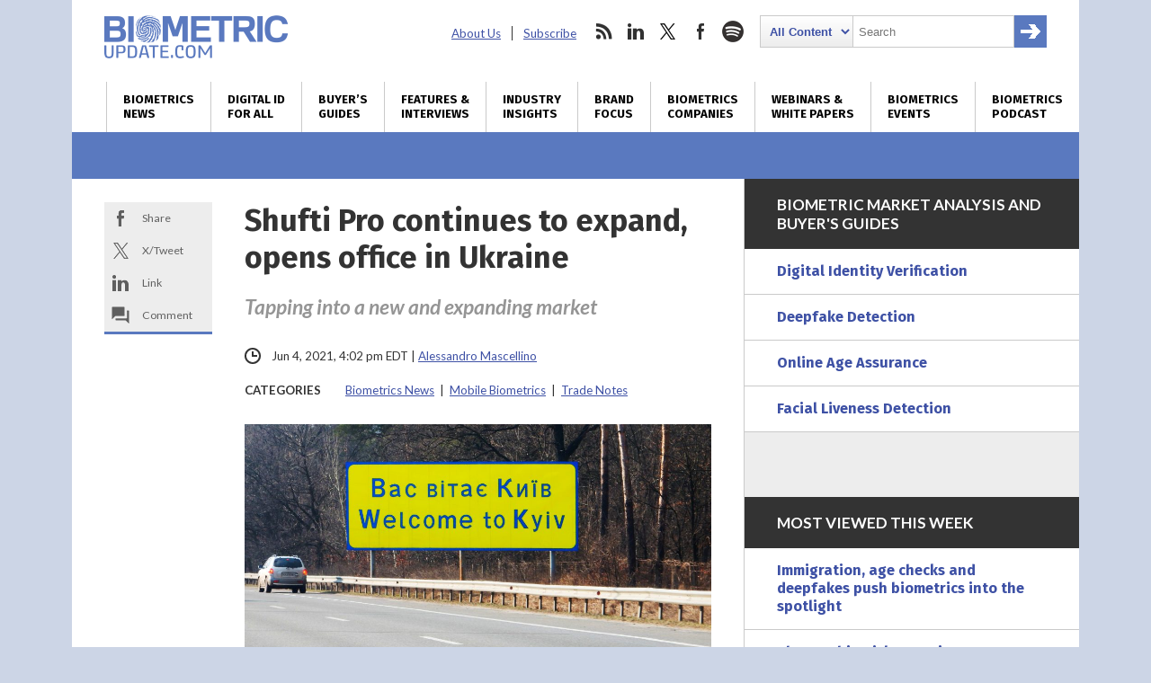

--- FILE ---
content_type: text/html; charset=utf-8
request_url: https://www.google.com/recaptcha/api2/anchor?ar=1&k=6LckmcMpAAAAAMdPMFPi54sy9nyJm0WHTIaER1qz&co=aHR0cHM6Ly93d3cuYmlvbWV0cmljdXBkYXRlLmNvbTo0NDM.&hl=en&v=N67nZn4AqZkNcbeMu4prBgzg&size=invisible&anchor-ms=20000&execute-ms=30000&cb=j3tkizkykfug
body_size: 48745
content:
<!DOCTYPE HTML><html dir="ltr" lang="en"><head><meta http-equiv="Content-Type" content="text/html; charset=UTF-8">
<meta http-equiv="X-UA-Compatible" content="IE=edge">
<title>reCAPTCHA</title>
<style type="text/css">
/* cyrillic-ext */
@font-face {
  font-family: 'Roboto';
  font-style: normal;
  font-weight: 400;
  font-stretch: 100%;
  src: url(//fonts.gstatic.com/s/roboto/v48/KFO7CnqEu92Fr1ME7kSn66aGLdTylUAMa3GUBHMdazTgWw.woff2) format('woff2');
  unicode-range: U+0460-052F, U+1C80-1C8A, U+20B4, U+2DE0-2DFF, U+A640-A69F, U+FE2E-FE2F;
}
/* cyrillic */
@font-face {
  font-family: 'Roboto';
  font-style: normal;
  font-weight: 400;
  font-stretch: 100%;
  src: url(//fonts.gstatic.com/s/roboto/v48/KFO7CnqEu92Fr1ME7kSn66aGLdTylUAMa3iUBHMdazTgWw.woff2) format('woff2');
  unicode-range: U+0301, U+0400-045F, U+0490-0491, U+04B0-04B1, U+2116;
}
/* greek-ext */
@font-face {
  font-family: 'Roboto';
  font-style: normal;
  font-weight: 400;
  font-stretch: 100%;
  src: url(//fonts.gstatic.com/s/roboto/v48/KFO7CnqEu92Fr1ME7kSn66aGLdTylUAMa3CUBHMdazTgWw.woff2) format('woff2');
  unicode-range: U+1F00-1FFF;
}
/* greek */
@font-face {
  font-family: 'Roboto';
  font-style: normal;
  font-weight: 400;
  font-stretch: 100%;
  src: url(//fonts.gstatic.com/s/roboto/v48/KFO7CnqEu92Fr1ME7kSn66aGLdTylUAMa3-UBHMdazTgWw.woff2) format('woff2');
  unicode-range: U+0370-0377, U+037A-037F, U+0384-038A, U+038C, U+038E-03A1, U+03A3-03FF;
}
/* math */
@font-face {
  font-family: 'Roboto';
  font-style: normal;
  font-weight: 400;
  font-stretch: 100%;
  src: url(//fonts.gstatic.com/s/roboto/v48/KFO7CnqEu92Fr1ME7kSn66aGLdTylUAMawCUBHMdazTgWw.woff2) format('woff2');
  unicode-range: U+0302-0303, U+0305, U+0307-0308, U+0310, U+0312, U+0315, U+031A, U+0326-0327, U+032C, U+032F-0330, U+0332-0333, U+0338, U+033A, U+0346, U+034D, U+0391-03A1, U+03A3-03A9, U+03B1-03C9, U+03D1, U+03D5-03D6, U+03F0-03F1, U+03F4-03F5, U+2016-2017, U+2034-2038, U+203C, U+2040, U+2043, U+2047, U+2050, U+2057, U+205F, U+2070-2071, U+2074-208E, U+2090-209C, U+20D0-20DC, U+20E1, U+20E5-20EF, U+2100-2112, U+2114-2115, U+2117-2121, U+2123-214F, U+2190, U+2192, U+2194-21AE, U+21B0-21E5, U+21F1-21F2, U+21F4-2211, U+2213-2214, U+2216-22FF, U+2308-230B, U+2310, U+2319, U+231C-2321, U+2336-237A, U+237C, U+2395, U+239B-23B7, U+23D0, U+23DC-23E1, U+2474-2475, U+25AF, U+25B3, U+25B7, U+25BD, U+25C1, U+25CA, U+25CC, U+25FB, U+266D-266F, U+27C0-27FF, U+2900-2AFF, U+2B0E-2B11, U+2B30-2B4C, U+2BFE, U+3030, U+FF5B, U+FF5D, U+1D400-1D7FF, U+1EE00-1EEFF;
}
/* symbols */
@font-face {
  font-family: 'Roboto';
  font-style: normal;
  font-weight: 400;
  font-stretch: 100%;
  src: url(//fonts.gstatic.com/s/roboto/v48/KFO7CnqEu92Fr1ME7kSn66aGLdTylUAMaxKUBHMdazTgWw.woff2) format('woff2');
  unicode-range: U+0001-000C, U+000E-001F, U+007F-009F, U+20DD-20E0, U+20E2-20E4, U+2150-218F, U+2190, U+2192, U+2194-2199, U+21AF, U+21E6-21F0, U+21F3, U+2218-2219, U+2299, U+22C4-22C6, U+2300-243F, U+2440-244A, U+2460-24FF, U+25A0-27BF, U+2800-28FF, U+2921-2922, U+2981, U+29BF, U+29EB, U+2B00-2BFF, U+4DC0-4DFF, U+FFF9-FFFB, U+10140-1018E, U+10190-1019C, U+101A0, U+101D0-101FD, U+102E0-102FB, U+10E60-10E7E, U+1D2C0-1D2D3, U+1D2E0-1D37F, U+1F000-1F0FF, U+1F100-1F1AD, U+1F1E6-1F1FF, U+1F30D-1F30F, U+1F315, U+1F31C, U+1F31E, U+1F320-1F32C, U+1F336, U+1F378, U+1F37D, U+1F382, U+1F393-1F39F, U+1F3A7-1F3A8, U+1F3AC-1F3AF, U+1F3C2, U+1F3C4-1F3C6, U+1F3CA-1F3CE, U+1F3D4-1F3E0, U+1F3ED, U+1F3F1-1F3F3, U+1F3F5-1F3F7, U+1F408, U+1F415, U+1F41F, U+1F426, U+1F43F, U+1F441-1F442, U+1F444, U+1F446-1F449, U+1F44C-1F44E, U+1F453, U+1F46A, U+1F47D, U+1F4A3, U+1F4B0, U+1F4B3, U+1F4B9, U+1F4BB, U+1F4BF, U+1F4C8-1F4CB, U+1F4D6, U+1F4DA, U+1F4DF, U+1F4E3-1F4E6, U+1F4EA-1F4ED, U+1F4F7, U+1F4F9-1F4FB, U+1F4FD-1F4FE, U+1F503, U+1F507-1F50B, U+1F50D, U+1F512-1F513, U+1F53E-1F54A, U+1F54F-1F5FA, U+1F610, U+1F650-1F67F, U+1F687, U+1F68D, U+1F691, U+1F694, U+1F698, U+1F6AD, U+1F6B2, U+1F6B9-1F6BA, U+1F6BC, U+1F6C6-1F6CF, U+1F6D3-1F6D7, U+1F6E0-1F6EA, U+1F6F0-1F6F3, U+1F6F7-1F6FC, U+1F700-1F7FF, U+1F800-1F80B, U+1F810-1F847, U+1F850-1F859, U+1F860-1F887, U+1F890-1F8AD, U+1F8B0-1F8BB, U+1F8C0-1F8C1, U+1F900-1F90B, U+1F93B, U+1F946, U+1F984, U+1F996, U+1F9E9, U+1FA00-1FA6F, U+1FA70-1FA7C, U+1FA80-1FA89, U+1FA8F-1FAC6, U+1FACE-1FADC, U+1FADF-1FAE9, U+1FAF0-1FAF8, U+1FB00-1FBFF;
}
/* vietnamese */
@font-face {
  font-family: 'Roboto';
  font-style: normal;
  font-weight: 400;
  font-stretch: 100%;
  src: url(//fonts.gstatic.com/s/roboto/v48/KFO7CnqEu92Fr1ME7kSn66aGLdTylUAMa3OUBHMdazTgWw.woff2) format('woff2');
  unicode-range: U+0102-0103, U+0110-0111, U+0128-0129, U+0168-0169, U+01A0-01A1, U+01AF-01B0, U+0300-0301, U+0303-0304, U+0308-0309, U+0323, U+0329, U+1EA0-1EF9, U+20AB;
}
/* latin-ext */
@font-face {
  font-family: 'Roboto';
  font-style: normal;
  font-weight: 400;
  font-stretch: 100%;
  src: url(//fonts.gstatic.com/s/roboto/v48/KFO7CnqEu92Fr1ME7kSn66aGLdTylUAMa3KUBHMdazTgWw.woff2) format('woff2');
  unicode-range: U+0100-02BA, U+02BD-02C5, U+02C7-02CC, U+02CE-02D7, U+02DD-02FF, U+0304, U+0308, U+0329, U+1D00-1DBF, U+1E00-1E9F, U+1EF2-1EFF, U+2020, U+20A0-20AB, U+20AD-20C0, U+2113, U+2C60-2C7F, U+A720-A7FF;
}
/* latin */
@font-face {
  font-family: 'Roboto';
  font-style: normal;
  font-weight: 400;
  font-stretch: 100%;
  src: url(//fonts.gstatic.com/s/roboto/v48/KFO7CnqEu92Fr1ME7kSn66aGLdTylUAMa3yUBHMdazQ.woff2) format('woff2');
  unicode-range: U+0000-00FF, U+0131, U+0152-0153, U+02BB-02BC, U+02C6, U+02DA, U+02DC, U+0304, U+0308, U+0329, U+2000-206F, U+20AC, U+2122, U+2191, U+2193, U+2212, U+2215, U+FEFF, U+FFFD;
}
/* cyrillic-ext */
@font-face {
  font-family: 'Roboto';
  font-style: normal;
  font-weight: 500;
  font-stretch: 100%;
  src: url(//fonts.gstatic.com/s/roboto/v48/KFO7CnqEu92Fr1ME7kSn66aGLdTylUAMa3GUBHMdazTgWw.woff2) format('woff2');
  unicode-range: U+0460-052F, U+1C80-1C8A, U+20B4, U+2DE0-2DFF, U+A640-A69F, U+FE2E-FE2F;
}
/* cyrillic */
@font-face {
  font-family: 'Roboto';
  font-style: normal;
  font-weight: 500;
  font-stretch: 100%;
  src: url(//fonts.gstatic.com/s/roboto/v48/KFO7CnqEu92Fr1ME7kSn66aGLdTylUAMa3iUBHMdazTgWw.woff2) format('woff2');
  unicode-range: U+0301, U+0400-045F, U+0490-0491, U+04B0-04B1, U+2116;
}
/* greek-ext */
@font-face {
  font-family: 'Roboto';
  font-style: normal;
  font-weight: 500;
  font-stretch: 100%;
  src: url(//fonts.gstatic.com/s/roboto/v48/KFO7CnqEu92Fr1ME7kSn66aGLdTylUAMa3CUBHMdazTgWw.woff2) format('woff2');
  unicode-range: U+1F00-1FFF;
}
/* greek */
@font-face {
  font-family: 'Roboto';
  font-style: normal;
  font-weight: 500;
  font-stretch: 100%;
  src: url(//fonts.gstatic.com/s/roboto/v48/KFO7CnqEu92Fr1ME7kSn66aGLdTylUAMa3-UBHMdazTgWw.woff2) format('woff2');
  unicode-range: U+0370-0377, U+037A-037F, U+0384-038A, U+038C, U+038E-03A1, U+03A3-03FF;
}
/* math */
@font-face {
  font-family: 'Roboto';
  font-style: normal;
  font-weight: 500;
  font-stretch: 100%;
  src: url(//fonts.gstatic.com/s/roboto/v48/KFO7CnqEu92Fr1ME7kSn66aGLdTylUAMawCUBHMdazTgWw.woff2) format('woff2');
  unicode-range: U+0302-0303, U+0305, U+0307-0308, U+0310, U+0312, U+0315, U+031A, U+0326-0327, U+032C, U+032F-0330, U+0332-0333, U+0338, U+033A, U+0346, U+034D, U+0391-03A1, U+03A3-03A9, U+03B1-03C9, U+03D1, U+03D5-03D6, U+03F0-03F1, U+03F4-03F5, U+2016-2017, U+2034-2038, U+203C, U+2040, U+2043, U+2047, U+2050, U+2057, U+205F, U+2070-2071, U+2074-208E, U+2090-209C, U+20D0-20DC, U+20E1, U+20E5-20EF, U+2100-2112, U+2114-2115, U+2117-2121, U+2123-214F, U+2190, U+2192, U+2194-21AE, U+21B0-21E5, U+21F1-21F2, U+21F4-2211, U+2213-2214, U+2216-22FF, U+2308-230B, U+2310, U+2319, U+231C-2321, U+2336-237A, U+237C, U+2395, U+239B-23B7, U+23D0, U+23DC-23E1, U+2474-2475, U+25AF, U+25B3, U+25B7, U+25BD, U+25C1, U+25CA, U+25CC, U+25FB, U+266D-266F, U+27C0-27FF, U+2900-2AFF, U+2B0E-2B11, U+2B30-2B4C, U+2BFE, U+3030, U+FF5B, U+FF5D, U+1D400-1D7FF, U+1EE00-1EEFF;
}
/* symbols */
@font-face {
  font-family: 'Roboto';
  font-style: normal;
  font-weight: 500;
  font-stretch: 100%;
  src: url(//fonts.gstatic.com/s/roboto/v48/KFO7CnqEu92Fr1ME7kSn66aGLdTylUAMaxKUBHMdazTgWw.woff2) format('woff2');
  unicode-range: U+0001-000C, U+000E-001F, U+007F-009F, U+20DD-20E0, U+20E2-20E4, U+2150-218F, U+2190, U+2192, U+2194-2199, U+21AF, U+21E6-21F0, U+21F3, U+2218-2219, U+2299, U+22C4-22C6, U+2300-243F, U+2440-244A, U+2460-24FF, U+25A0-27BF, U+2800-28FF, U+2921-2922, U+2981, U+29BF, U+29EB, U+2B00-2BFF, U+4DC0-4DFF, U+FFF9-FFFB, U+10140-1018E, U+10190-1019C, U+101A0, U+101D0-101FD, U+102E0-102FB, U+10E60-10E7E, U+1D2C0-1D2D3, U+1D2E0-1D37F, U+1F000-1F0FF, U+1F100-1F1AD, U+1F1E6-1F1FF, U+1F30D-1F30F, U+1F315, U+1F31C, U+1F31E, U+1F320-1F32C, U+1F336, U+1F378, U+1F37D, U+1F382, U+1F393-1F39F, U+1F3A7-1F3A8, U+1F3AC-1F3AF, U+1F3C2, U+1F3C4-1F3C6, U+1F3CA-1F3CE, U+1F3D4-1F3E0, U+1F3ED, U+1F3F1-1F3F3, U+1F3F5-1F3F7, U+1F408, U+1F415, U+1F41F, U+1F426, U+1F43F, U+1F441-1F442, U+1F444, U+1F446-1F449, U+1F44C-1F44E, U+1F453, U+1F46A, U+1F47D, U+1F4A3, U+1F4B0, U+1F4B3, U+1F4B9, U+1F4BB, U+1F4BF, U+1F4C8-1F4CB, U+1F4D6, U+1F4DA, U+1F4DF, U+1F4E3-1F4E6, U+1F4EA-1F4ED, U+1F4F7, U+1F4F9-1F4FB, U+1F4FD-1F4FE, U+1F503, U+1F507-1F50B, U+1F50D, U+1F512-1F513, U+1F53E-1F54A, U+1F54F-1F5FA, U+1F610, U+1F650-1F67F, U+1F687, U+1F68D, U+1F691, U+1F694, U+1F698, U+1F6AD, U+1F6B2, U+1F6B9-1F6BA, U+1F6BC, U+1F6C6-1F6CF, U+1F6D3-1F6D7, U+1F6E0-1F6EA, U+1F6F0-1F6F3, U+1F6F7-1F6FC, U+1F700-1F7FF, U+1F800-1F80B, U+1F810-1F847, U+1F850-1F859, U+1F860-1F887, U+1F890-1F8AD, U+1F8B0-1F8BB, U+1F8C0-1F8C1, U+1F900-1F90B, U+1F93B, U+1F946, U+1F984, U+1F996, U+1F9E9, U+1FA00-1FA6F, U+1FA70-1FA7C, U+1FA80-1FA89, U+1FA8F-1FAC6, U+1FACE-1FADC, U+1FADF-1FAE9, U+1FAF0-1FAF8, U+1FB00-1FBFF;
}
/* vietnamese */
@font-face {
  font-family: 'Roboto';
  font-style: normal;
  font-weight: 500;
  font-stretch: 100%;
  src: url(//fonts.gstatic.com/s/roboto/v48/KFO7CnqEu92Fr1ME7kSn66aGLdTylUAMa3OUBHMdazTgWw.woff2) format('woff2');
  unicode-range: U+0102-0103, U+0110-0111, U+0128-0129, U+0168-0169, U+01A0-01A1, U+01AF-01B0, U+0300-0301, U+0303-0304, U+0308-0309, U+0323, U+0329, U+1EA0-1EF9, U+20AB;
}
/* latin-ext */
@font-face {
  font-family: 'Roboto';
  font-style: normal;
  font-weight: 500;
  font-stretch: 100%;
  src: url(//fonts.gstatic.com/s/roboto/v48/KFO7CnqEu92Fr1ME7kSn66aGLdTylUAMa3KUBHMdazTgWw.woff2) format('woff2');
  unicode-range: U+0100-02BA, U+02BD-02C5, U+02C7-02CC, U+02CE-02D7, U+02DD-02FF, U+0304, U+0308, U+0329, U+1D00-1DBF, U+1E00-1E9F, U+1EF2-1EFF, U+2020, U+20A0-20AB, U+20AD-20C0, U+2113, U+2C60-2C7F, U+A720-A7FF;
}
/* latin */
@font-face {
  font-family: 'Roboto';
  font-style: normal;
  font-weight: 500;
  font-stretch: 100%;
  src: url(//fonts.gstatic.com/s/roboto/v48/KFO7CnqEu92Fr1ME7kSn66aGLdTylUAMa3yUBHMdazQ.woff2) format('woff2');
  unicode-range: U+0000-00FF, U+0131, U+0152-0153, U+02BB-02BC, U+02C6, U+02DA, U+02DC, U+0304, U+0308, U+0329, U+2000-206F, U+20AC, U+2122, U+2191, U+2193, U+2212, U+2215, U+FEFF, U+FFFD;
}
/* cyrillic-ext */
@font-face {
  font-family: 'Roboto';
  font-style: normal;
  font-weight: 900;
  font-stretch: 100%;
  src: url(//fonts.gstatic.com/s/roboto/v48/KFO7CnqEu92Fr1ME7kSn66aGLdTylUAMa3GUBHMdazTgWw.woff2) format('woff2');
  unicode-range: U+0460-052F, U+1C80-1C8A, U+20B4, U+2DE0-2DFF, U+A640-A69F, U+FE2E-FE2F;
}
/* cyrillic */
@font-face {
  font-family: 'Roboto';
  font-style: normal;
  font-weight: 900;
  font-stretch: 100%;
  src: url(//fonts.gstatic.com/s/roboto/v48/KFO7CnqEu92Fr1ME7kSn66aGLdTylUAMa3iUBHMdazTgWw.woff2) format('woff2');
  unicode-range: U+0301, U+0400-045F, U+0490-0491, U+04B0-04B1, U+2116;
}
/* greek-ext */
@font-face {
  font-family: 'Roboto';
  font-style: normal;
  font-weight: 900;
  font-stretch: 100%;
  src: url(//fonts.gstatic.com/s/roboto/v48/KFO7CnqEu92Fr1ME7kSn66aGLdTylUAMa3CUBHMdazTgWw.woff2) format('woff2');
  unicode-range: U+1F00-1FFF;
}
/* greek */
@font-face {
  font-family: 'Roboto';
  font-style: normal;
  font-weight: 900;
  font-stretch: 100%;
  src: url(//fonts.gstatic.com/s/roboto/v48/KFO7CnqEu92Fr1ME7kSn66aGLdTylUAMa3-UBHMdazTgWw.woff2) format('woff2');
  unicode-range: U+0370-0377, U+037A-037F, U+0384-038A, U+038C, U+038E-03A1, U+03A3-03FF;
}
/* math */
@font-face {
  font-family: 'Roboto';
  font-style: normal;
  font-weight: 900;
  font-stretch: 100%;
  src: url(//fonts.gstatic.com/s/roboto/v48/KFO7CnqEu92Fr1ME7kSn66aGLdTylUAMawCUBHMdazTgWw.woff2) format('woff2');
  unicode-range: U+0302-0303, U+0305, U+0307-0308, U+0310, U+0312, U+0315, U+031A, U+0326-0327, U+032C, U+032F-0330, U+0332-0333, U+0338, U+033A, U+0346, U+034D, U+0391-03A1, U+03A3-03A9, U+03B1-03C9, U+03D1, U+03D5-03D6, U+03F0-03F1, U+03F4-03F5, U+2016-2017, U+2034-2038, U+203C, U+2040, U+2043, U+2047, U+2050, U+2057, U+205F, U+2070-2071, U+2074-208E, U+2090-209C, U+20D0-20DC, U+20E1, U+20E5-20EF, U+2100-2112, U+2114-2115, U+2117-2121, U+2123-214F, U+2190, U+2192, U+2194-21AE, U+21B0-21E5, U+21F1-21F2, U+21F4-2211, U+2213-2214, U+2216-22FF, U+2308-230B, U+2310, U+2319, U+231C-2321, U+2336-237A, U+237C, U+2395, U+239B-23B7, U+23D0, U+23DC-23E1, U+2474-2475, U+25AF, U+25B3, U+25B7, U+25BD, U+25C1, U+25CA, U+25CC, U+25FB, U+266D-266F, U+27C0-27FF, U+2900-2AFF, U+2B0E-2B11, U+2B30-2B4C, U+2BFE, U+3030, U+FF5B, U+FF5D, U+1D400-1D7FF, U+1EE00-1EEFF;
}
/* symbols */
@font-face {
  font-family: 'Roboto';
  font-style: normal;
  font-weight: 900;
  font-stretch: 100%;
  src: url(//fonts.gstatic.com/s/roboto/v48/KFO7CnqEu92Fr1ME7kSn66aGLdTylUAMaxKUBHMdazTgWw.woff2) format('woff2');
  unicode-range: U+0001-000C, U+000E-001F, U+007F-009F, U+20DD-20E0, U+20E2-20E4, U+2150-218F, U+2190, U+2192, U+2194-2199, U+21AF, U+21E6-21F0, U+21F3, U+2218-2219, U+2299, U+22C4-22C6, U+2300-243F, U+2440-244A, U+2460-24FF, U+25A0-27BF, U+2800-28FF, U+2921-2922, U+2981, U+29BF, U+29EB, U+2B00-2BFF, U+4DC0-4DFF, U+FFF9-FFFB, U+10140-1018E, U+10190-1019C, U+101A0, U+101D0-101FD, U+102E0-102FB, U+10E60-10E7E, U+1D2C0-1D2D3, U+1D2E0-1D37F, U+1F000-1F0FF, U+1F100-1F1AD, U+1F1E6-1F1FF, U+1F30D-1F30F, U+1F315, U+1F31C, U+1F31E, U+1F320-1F32C, U+1F336, U+1F378, U+1F37D, U+1F382, U+1F393-1F39F, U+1F3A7-1F3A8, U+1F3AC-1F3AF, U+1F3C2, U+1F3C4-1F3C6, U+1F3CA-1F3CE, U+1F3D4-1F3E0, U+1F3ED, U+1F3F1-1F3F3, U+1F3F5-1F3F7, U+1F408, U+1F415, U+1F41F, U+1F426, U+1F43F, U+1F441-1F442, U+1F444, U+1F446-1F449, U+1F44C-1F44E, U+1F453, U+1F46A, U+1F47D, U+1F4A3, U+1F4B0, U+1F4B3, U+1F4B9, U+1F4BB, U+1F4BF, U+1F4C8-1F4CB, U+1F4D6, U+1F4DA, U+1F4DF, U+1F4E3-1F4E6, U+1F4EA-1F4ED, U+1F4F7, U+1F4F9-1F4FB, U+1F4FD-1F4FE, U+1F503, U+1F507-1F50B, U+1F50D, U+1F512-1F513, U+1F53E-1F54A, U+1F54F-1F5FA, U+1F610, U+1F650-1F67F, U+1F687, U+1F68D, U+1F691, U+1F694, U+1F698, U+1F6AD, U+1F6B2, U+1F6B9-1F6BA, U+1F6BC, U+1F6C6-1F6CF, U+1F6D3-1F6D7, U+1F6E0-1F6EA, U+1F6F0-1F6F3, U+1F6F7-1F6FC, U+1F700-1F7FF, U+1F800-1F80B, U+1F810-1F847, U+1F850-1F859, U+1F860-1F887, U+1F890-1F8AD, U+1F8B0-1F8BB, U+1F8C0-1F8C1, U+1F900-1F90B, U+1F93B, U+1F946, U+1F984, U+1F996, U+1F9E9, U+1FA00-1FA6F, U+1FA70-1FA7C, U+1FA80-1FA89, U+1FA8F-1FAC6, U+1FACE-1FADC, U+1FADF-1FAE9, U+1FAF0-1FAF8, U+1FB00-1FBFF;
}
/* vietnamese */
@font-face {
  font-family: 'Roboto';
  font-style: normal;
  font-weight: 900;
  font-stretch: 100%;
  src: url(//fonts.gstatic.com/s/roboto/v48/KFO7CnqEu92Fr1ME7kSn66aGLdTylUAMa3OUBHMdazTgWw.woff2) format('woff2');
  unicode-range: U+0102-0103, U+0110-0111, U+0128-0129, U+0168-0169, U+01A0-01A1, U+01AF-01B0, U+0300-0301, U+0303-0304, U+0308-0309, U+0323, U+0329, U+1EA0-1EF9, U+20AB;
}
/* latin-ext */
@font-face {
  font-family: 'Roboto';
  font-style: normal;
  font-weight: 900;
  font-stretch: 100%;
  src: url(//fonts.gstatic.com/s/roboto/v48/KFO7CnqEu92Fr1ME7kSn66aGLdTylUAMa3KUBHMdazTgWw.woff2) format('woff2');
  unicode-range: U+0100-02BA, U+02BD-02C5, U+02C7-02CC, U+02CE-02D7, U+02DD-02FF, U+0304, U+0308, U+0329, U+1D00-1DBF, U+1E00-1E9F, U+1EF2-1EFF, U+2020, U+20A0-20AB, U+20AD-20C0, U+2113, U+2C60-2C7F, U+A720-A7FF;
}
/* latin */
@font-face {
  font-family: 'Roboto';
  font-style: normal;
  font-weight: 900;
  font-stretch: 100%;
  src: url(//fonts.gstatic.com/s/roboto/v48/KFO7CnqEu92Fr1ME7kSn66aGLdTylUAMa3yUBHMdazQ.woff2) format('woff2');
  unicode-range: U+0000-00FF, U+0131, U+0152-0153, U+02BB-02BC, U+02C6, U+02DA, U+02DC, U+0304, U+0308, U+0329, U+2000-206F, U+20AC, U+2122, U+2191, U+2193, U+2212, U+2215, U+FEFF, U+FFFD;
}

</style>
<link rel="stylesheet" type="text/css" href="https://www.gstatic.com/recaptcha/releases/N67nZn4AqZkNcbeMu4prBgzg/styles__ltr.css">
<script nonce="lfsMFHqJ2qRdYkAPfJ7SPg" type="text/javascript">window['__recaptcha_api'] = 'https://www.google.com/recaptcha/api2/';</script>
<script type="text/javascript" src="https://www.gstatic.com/recaptcha/releases/N67nZn4AqZkNcbeMu4prBgzg/recaptcha__en.js" nonce="lfsMFHqJ2qRdYkAPfJ7SPg">
      
    </script></head>
<body><div id="rc-anchor-alert" class="rc-anchor-alert"></div>
<input type="hidden" id="recaptcha-token" value="[base64]">
<script type="text/javascript" nonce="lfsMFHqJ2qRdYkAPfJ7SPg">
      recaptcha.anchor.Main.init("[\x22ainput\x22,[\x22bgdata\x22,\x22\x22,\[base64]/[base64]/[base64]/ZyhXLGgpOnEoW04sMjEsbF0sVywwKSxoKSxmYWxzZSxmYWxzZSl9Y2F0Y2goayl7RygzNTgsVyk/[base64]/[base64]/[base64]/[base64]/[base64]/[base64]/[base64]/bmV3IEJbT10oRFswXSk6dz09Mj9uZXcgQltPXShEWzBdLERbMV0pOnc9PTM/bmV3IEJbT10oRFswXSxEWzFdLERbMl0pOnc9PTQ/[base64]/[base64]/[base64]/[base64]/[base64]\\u003d\x22,\[base64]\x22,\x22bkpRw7bDrsKkb0ExS8OZwqYIw7wFw4QbKC5FeSMQAcKwesOXwrrDncKDwo/Cu0LDu8OHFcKDO8KhEcKcw6bDmcKcw5jClS7CmQMfJV9URE/DlMO5UcOjIsKoHsKgwoMxIHxSaUPCmw/Cm25MwozDp0R+dMKowq/Dl8Kiwq9vw4Vnwo7DhcKLwrTCpsO3L8Kdw6zDgMOKwr4gaCjCnsKiw4nCv8OSDHbDqcOTwqDDtMKQLTbDowIswqFrIsKswpnDtTxLw60JRsOsSFA6TEhMwpTDlGIHE8OHTcKdOGANeXpFFsOWw7DCjMKHW8KWKRBrH3HCmxgIfD/[base64]/Cp8KdPMONGsKKworCvcK2w79jw4TCncKMw6tsdcKFd8OhJcO2w6TCn07CucORNCzDrGvCqlwywqjCjMKkNsOTwpUzwrokIlYiwqoFBcK5w6QNNUopwoEgwoLDjVjCn8KhLnwSw6jCuSpmB8OUwr/DusO/woDCpHDDn8K1XDh9wo3DjWBAPMOqwopmwqHCo8O8w51Yw5dhwqXCv1RDVR/CicOiMyJUw63CrsKgPxRawprCrGbCqhAePC/Ci2wyGS7CvWXCoANOEmLCkMO8w7zCvRTCuGU3FcOmw5MfG8OEwocLw7fCgMOQPjVDwq7CoFHCnxrDgXrCjwsmdcONOMO2wp86w4jDiRBowqTCjMKkw4bCvhTCsBJAGBTChsO2w4UGI01oHcKZw6jDgAHDlDx9axnDvMK/w6bClMOfZcO4w7fCnxgtw4BIQm0zLUPDjsO2fcKKw7BEw6TCtwnDgXDDlHxIccKMbWksVnRhW8KhO8Oiw57CgA/CmsKGw4RrwpbDkgnDqsOLV8OAOcOQJk5obmg5w64pYnfCqsKvXFgiw5TDo0BBWMO9T0/DlhzDkEMzKsOlFTLDksO3wrLCgnkowqfDnwRWPcORJG4ZQFLCqMKswqZERQjDjMO4wpLCi8K7w7YswpvDu8ORw7DDqWPDosKXw7DDmTrCjMK1w7HDs8OtNlnDocK/LcOawoANbMKuDMOjKMKQMXsLwq0za8ObDmDDpFLDn3PChsO4eh3CuF7CtcOKwq7Dl1vCjcOVwrcOOVUNwrZ5w6IIwpDClcK4fsKnJsKQCw3CucKITMOGQy52wpXDsMKGwo/[base64]/Dq8OuK0RuwpF0w6jCt8Opw7hCwr/[base64]/[base64]/CjkUXQErCtsO5OB5uw6PDqMOIwocaw67Ci8Otw7fCrG50D20+woVnw4XDhyd7w60cw4ZVw73Dk8OWAcKkasOdw4/[base64]/CnsKSwqPCsCQHwrTCscKcwoQXfMOfwotOL37DlmkwYcK4w5Qzw5PCh8OXwo7DvsOgDjjDpcKWwofCkDnDjcKNGMOYw6PCusKOwrnCqTgmF8KVRklew511wotwwqEew7psw6TDtngiM8KgwrJOw5B0O0kmwrXDnjnDiMKNwonCox/DucO9w4HDscO+cF5mEHFgPmEANsO0w7PDlMKfw6NCFHY2BsKQwpIsQkPDgHxgWmrDkQtqYHgAwonDhcKsJw5aw4NAw6BXwpPDu3DDq8OoNXvDgsOow7Y8wo8VwqIDw5fCkwsYB8K/esOEwpdCw44dK8OoVW4Af2fCiAzCtcOTw6nDtSNzw6jCmkXDnMKiMEPCqsOQCsO5wo48JXXDvycqTlPDl8KGa8OLwqUCwrtTIQtxw5LCocK3HsKbw4Bww5XCs8KcfMOZVGYOwrU/SMKrwr3CnlTCisOCc8OwfVHDlVkpBsOkwpMkw73DscO1cn9qEFJjwpdTwrIsMcKzw6wTwo3DklJzwp/DlHNhwonDhCVFUMOFw5rDv8KtwqXDlD5JGWjCj8OHFBZQY8KlDSvCkWnCkMOncGbCgwUDH3bDkhbCv8O/wrbDvcOpDmTDjS0fw5TCpngQwojDo8Kuwrx3w7/DnDNuBA/DosOpwrR9HMKYw7HDsGzDnMKBVA7CrhZKwq/[base64]/DucK7PMKAUMKiwqE4wppbwobDqQTDv8K3F0Abd3/CuW7Ck3J/RH55BCjDpzzDmnjDn8OxcxErUMKFwpTDpFXCiDrDosKewoDCi8OEwpxPw6x2GkfDm1/CpmLDiQbDgljCuMO6IsO4dcKew5/DtkkdUHPCt8KKw6NVw6V2IhzDqgRiITYUw5JRFh5Fw6Qrw6LDkcOOwrBSfsKQwphDFXEPdkjDucKZNsOOesOwcSAtwoRZL8K1YktAwoA0wpYew7TDjcOxwrEPPy3DisKNwpvDlzpSM3BFScKlYGDDosKow4VFOMKqYlxTNsKqXMKEwq0ODG4VW8OUZlDDkh/[base64]/[base64]/[base64]/[base64]/DoMOkHEkMZ8OxNDHCicKNw71fwqXDm8KwEMKnwoHDqcOLwpk4bMK3w6QaVAXDiT8sfMKdw6nDsMOJw7g2XWbDsSvDjMOYZ3vDqwtfYsKlI0/DgcO3TcO+IsOvwqRiYcOuwpvCjMOSwpzCvBZlczrDq0E/[base64]/fcK+wo4wAVhPwqHCpTAtw73DgMOXbRZzwqciw4zDtsOQRcOPw6XDiz4Aw4bDnMOKOnLCicKVw6vCuS0kIlhtwoJFD8KOTXDDo3vDt8KOBMOZXsO+wp3ClhbCr8KiN8K4wp/[base64]/[base64]/CnzpKwq/DkMKrXX8eB8OKJyRJeSrDt8KgccKPw63DgcO4bUw9wps8D8KOSsKKUsOPCcOFEMOIwr7DrsOmJ1HCtz4ow6zCqMKARcKnw5wjw6nCv8OJNBF5V8Oew5XCqsOucgAoTcONwokkwrXDmVXDmcO9wod/CMKRfMKlQMK+wpzCgMKjA1RRw49tw6kBwpzCrVfCpcKBNsONw4/DlDgnw6thw4dPwrdbw7jDik3DrzDClWlKw4bDp8O7w5rDjFTCoMKmw57DhU/DjhTCmynCkcONTWrCnTnDpMONw4zCq8OlG8O2XMKPHsKALMOUw5HDmsOlwqXCsB04MmBeSmJ8KcKnBsO5wq/[base64]/YcOXwolhw4FmwoEnTcKwwo8Vw6h+wqsiw4nDjMKULcOOTi1Xwp/CsMK2NcK1Jy7CpcK/w4LCt8KLw6cYQsKZw4nCuAbDhMOqw6HDgsOZHMOIwonCqMOOJMKHwo3DicO8dMKcwpdvKsKqwo/DkMO5e8OaA8O2BiPDjHwQw5R2wrfCqMKFKcKgw6jDqnViwrvCpMKSwqNNY2rCl8OXfcKWwrvCp3LCgRo1woZowoAGw5RFLUTCmmAVwpnCt8KsZcKdAXXCq8KtwqRrw4vDoCxmwqtTFDPClHHCtBNkwo4/wrMkw4ZEMkHCl8Kww7Y/[base64]/CrMOkwojDusOEw5DCqMOtw6A3w6jCjsKSS8OBTcO6GCHDuVDCoMKlZTPCt8O3wo3Di8OPLElNakNdw70QwqAWw65rwpwIOWvCrDPDoznCgD4rTcOkTyAxwox2wrjDgwLDtMOvwpRKFMKaeSzDhDzCk8KZTQzCsmHCsANsRsOXQHUNbmnDu8OAw6s/wqsXd8O6w47CmGfDtMOrw4gpwoTCuXbDvg8LbBDCk3U/esKYHsKmC8OJaMOqFcORZD7DvcKAEcOFw4XDtMKeIcKtw7VOKWrCoV/[base64]/w4DCljF6w4vDicOHw5bDgn/CkMOMQMKPLTNhFjVIWR5ow4ttXsK8IMOpw4bCrcOCw67DriLDoMK2B1zCo1/DpsORwrl3MxcRwqMqw4JBwo7CtMO9w6rCuMKPU8OgUCYkw7pTwqFNwr9Ow6nDkcO6Lk/CusKVPTrCg2vCsDfDn8OFw6HCtcOFDMK/FsKGw4UsOcOECsK2w7YGIVbDrHrDn8OTw4/DqkAAH8KHw5ofa1sCXSEBw4rCsRLCikQoFErDlQHCmMKyw4TChsODw7bCkDtywp3Dq3fDl8OKw6bDlmV/[base64]/[base64]/[base64]/wrfDkMKXVhohHl5ow408w48bw6rDqMO5DFfCrMOdw7MqBSVxwqNww5bDhsKiw5oIQsKwwrjDgT7DhB14JsOvwpdgPcKgYGTDhMKKwohVwofCisK6fxDCgcOJwqYcwpofwpnCvnQZPMKTSDNESF7DgsKeKgA4wqPDpsKdHsOkw6/CqRI/CMK3R8KvwqHCjno2YivDlRBFOcKtSsKwwr52ehbDkcK/ESNyRxl5WideHMO0JnjDnjbCqXoTwoDCklhWw4R6woHDl2XDuAVWJ0XDoMObaG7DhXcow5/DsTvChMKZcsK3NRpVw5vDsG/CumBwwrnDuMOVCsKJKMOcwpTDvcOVXVZlFH7CqMOPNynDr8K5NcKbTsKyYxXCunlnwpXCg3zDmWzCph8DwqfDiMK/wrXDhll1dsOSw6kpFAEPwp1qw6EpCsOnw7wvwq0OBVlEwrpPTMKlw57Du8O9w6YzKMOTwqjDusOewqsDKDrCqsKjSMK1dQnDrQoqworDrxTCkwlewpLCpMOcKsOWBj/CrcKbwpQ6DsKSw6nCjwAgwqw9B8OPEcOjw5TCisKFL8KYwp8DOcOjHMOvK0BKwo/DmyfDpBDDmhXCqyDCsDhyI1oEUGVNwojDmsOWwotRXMKQWsKrw4nCgkHDoMK0w7YLBMK+fXNmw4Yjw6MwNcOxLzY/w69xSsKzSsOgawfCn290fcOHFkzDsxp/IcOJSsOqwqlPF8KiUcO8d8Kawp09Sy4mWjvCtmzCoTHCq3VuUFXCvMKJwp/DhcO0Bg3CkmfCm8KHw6zDiirChMO9w7RFfx3Csgxpcn7CqsKSaE5xw6fCpsKGdVIqZcOzQCvDvcKvXUPDlsKdw7N3AlZGVMOubcKQVjlGLETDuF/ChwI+w63DiMOLwodCTSTCiUkBMcK5w6TDrCnCmynDmcKcUsKUw6kEJMKqZGpvw4M8XcOFbQ44wpbDv3JudWdWw7rCvmo7woh/w5NDY0QxDcO8w6tuwp5fbcKDwoU9NsKDX8KNch7Cs8OUTVwRw7/CrcOlJ1xaMi3DlcKzw7drKyE7w4sYwoXDgcK9bsOTw6Y0w5DDmljDi8Kawp/Dp8OlBcOIXsOzw6fDvcKaVcKnRMKjwqTDjhDCuX3Ci2YNDDXDjcKPwrPDnSTCqMKKwodMw7vDikcEw4XCpxA/[base64]/DqsKwwpUrw4k/w5IzwolZZ8KXbChzbcO4wqbCmWgBw73DgMOwwrwqWcKKIMKYw6Ihw77CiCHDg8Kyw5vCnsOfwpVww7LDiMKkKzsAw5XCp8Kzw7Q1d8O8eDwBw6IDcy7DpMOXw4xBdsO4aWNzwqbCp1VEWXA+IMO8wr7Ds3lcw60JV8OjIsK/wrHDqF/CkADCusOlc8ORaGrDpMKKwqjDuRQUwoFNw7IpKcKswrgTVRXCinUjSDYWQMKYwrDDtgxCaXANwoHCkMKIUsO0woHDlX7DkWTCrcOJwowwTDVdwrEQFcK/FMODw7PDq38SXsOvwptFYcO4w7DDjRDDtEDCnmYDN8OSw4oxwo5/wp1XSHXCjMO0blUnOsK1clp1wpANJGXClMK3wroZLcOnwoQgw4HDrcKsw4Q7w5PClyXCgcKqw6EFw7TDuMKqwoh6woMpfsKQH8KXSThZwrPCosK+w6rDmw3Dmg4gw4/[base64]/CrXvCuV8ewrjDsVxGLG54wpwLNGsFwobDkW3Ds8O9UMOifcKWLsOowrPCssK+OMO7wo3CjMOpTMKzw5vDpcKDGxrDgXbDrSTDuSp9K1YkwpPDvCvCjMOww7vCrcOJwqt9OsKhwp5KNG94wpl2wotQwpvDlXQQwo/CszkCGsOdwpTCjsOEdnjChMKhC8OMD8O+LSkKMXbClsK1CsKxwrpHwrjCnCEhw7kRw5/CrcK2c09wdS8owrXDni/CmUHDrQjDgsOVRcKew4HDizbClMK4axDDmTZbw6Qdb8KBwp3DnsONDcO3wqvDucKnXGPCnF7DjRXChHHCtAE9w54MG8OtY8Klw4YKfcK0w7fCjcKxw7EbI3nDlMO9PGdpKMOzZcOPWgfCjW/CrsO5wqEcEWLClghtw5cZSMO0fm8qwpnClcKWAcKRwpbCrxVhJcKgcV07V8OsR2XDucOEby/Cj8OQwotYT8KGw4bDl8OcE10TSBfDhVU1XsOPNTvDl8OywpfCtMKTEsO1w60wM8K/D8OGZ3UcWzXCqS4cw6g8w4HClMOTF8ObMMObRyEpSxTCjX0awqDCnTTDkglPDlhqw6gmfcKxwpUAbizCicKDbcKmbMKeKcK3RyRNZhzCphfCvMOCI8KGbcOvwrbCuzLCicOUSAwPU1DCjcKFIDgEPEImFcKqw5TDnT3CuhTDvTAPw5R/wrvChF7Cky9+IsOsw5TDn1bCo8K7HjbDmQ1Qwq/ChMO7wqR+wqUacMONwq3CgcOSCmFRaBDDlAkZwpEDwrRcGsKfw6vDjsOPw6Ekw7s2eQQASgLCqcKWJlrDo8OdUcKQcWfCgsOVw6rDtsORKcOtwp8CCyo0wrDDusOgRU/Ch8OYw6HCi8OKwrQ/HcKrVm8FJHp0IMOcXsKZdsOIdhbCsg3DhMK7w6UCZT7Di8Ojw7/CoyUbecOlwrdow4Bgw584wrPCulUIbzvDsRrDk8OIHMOZwql6w5fDg8O8wqvCjMOxClB7XEDDiEQrwqXDpiEDPMO1AMKNw7TDmMOiwqHDksKewr8SaMOswr/[base64]/[base64]/DqsKLw4lLw6/Dq8OyPcKjS8K/wr3DlsOCwpMRQsOIW8KaTsOEwoBBw4RGRxtgBE7DlMKlGXrCvcO6w558wrLDt8OQbj/DoAhOw6TCrj4Pb0ZeN8O4WMKhbTBxwqfDhScQw4rCgnN6ecK/c1fDgcOlwo0uwpRUwo51w7LCmcKawoDDiWXCtnVOw65ed8ODdkrDs8OVMcOxKBvDgwAvw47CkWDCnMOEw6fCrn5kGAzCj8Kaw6tFScKkwpdpwrzDtAzDvBUGw4QVw70fwoLDowxgw7tTPcKoYVxcWC3Ch8OuXh3DucKiwoRew5Z7w7/ClMOWw4AZS8KFw68ucRXDtcKSw6xuwpgdKMKTwppbIcO8wpnChkzCkU7CgcO/[base64]/CmkbDnsO7w4zDgQbCiyUzw6gnLEDDj8KUw7TDs8OQfUXDnjPDqcKEw5/[base64]/Dgz3CtVrDo8OmCMO0cEkLDRZEGcOww617wpFiUcKRw7DDlCg4WjAIw7DDiAUpJGzCny4rw7TDniM5JcKARcKLwqnDmmBDwqUyw6/CksO3wrHDuAVKwopzwrY8wqjDlxABw41fJX0dwqZiT8OCw6rDrEwxw4Q9JMOGwqrCh8Ovwr7CpGZ+RlkHCVnDkMKWVQLDmSlPRMO6dcOkwogtw7vDmsOQBGc/[base64]/CkykMLyJoe8O0w4TDtTZZOcO3w5cAw73CvcOjw74bwrhzGsOXGMOqJSfCqcKlw5l2IcKVw51lwr/[base64]/DtMOFdwUswp43woF6ZT7Djk7DvMKHw4F/[base64]/CpXcULRLDlMKLw7BXdcKIFxhPw6Azw7AWwojDrg4WOsOnw5LDjsKSw7jDpMKdEsKsL8OLI8O5d8K8MsKxw5bDj8OFd8KcR0tHworCpcKvRsOwQcO/XWLCswnCsMK7wpzDl8OyZQ5xwrTCrcOXwqtGwo3Cp8K+worDj8KSG1PDlFDCpVXDuxjCj8KWKSrDsE4ZGsO0w6oTPsO9YsKgwogEw6nCln/Duh1kw7LDnsKCwpYsVMOsZD84CcKREEDCuGHCncOySXwLesKcGyAMwrAValbDmlIIM37CoMOUwrMFTUfCsFTCg2/DhSk3w7ELw5nDmsOfwrrCusKwwqPDrErCgcO+XU/CoMKtJMKCwpEDM8Krc8OUw6U2w645ARPDhC3DhlF6XcKnOzvDmwLDkSoCXxstw5MLw4wXw4A7w4fCv0nCjcKQwrkGRsOJflrDkxQawoTDuMObWjhob8O5PMOjQWDDh8KmGDZkw4g2O8KkTcKQPEhLbsO6wo/DpkdywpMNwqXCiCjCmSTDliUufi3CrcO2woLDtMKdaHvDg8OsZQtqFiM8w73Cs8KEXcKrDQLCuMOFISl6By8Xw5RKVMKww5rDhcO4wopvRcK6GEoLwovCowNGeMKbwq/[base64]/[base64]/CuMK0KjbCjcKewqvCjHjCpxDCrsO4w550w4PCs8OqdkrDny/[base64]/[base64]/[base64]/[base64]/[base64]/[base64]/Ci8KAwoldWcKNMnnDqMKpecKkSMOYw7LDjCJKwpVnwo4mT8KWKx/DlcKJw4TCkXnDq8O/wrvCssOURTIFw4DCpsKVwpzDn0tcw7xRUcOVw6cxDMKLwpN/wpRydVpUX3DDkQ5ZS3xuw4xnwq3DksKsworDhQN3w4hWwpwAYUo2w5bCj8OEH8OZAsKSUcO2XFY0wrJow7jDvlHDvh3Ck05jFMKFwooqVMOPwpUvwoPDpk7DpnsnwqXDt8KLw73CrsO/DsOWwofDrMK6wrFzY8KTTzdpwpPChMOwwrLDmlsjA30LRsK1AU7Cs8KSXg/DmMK6w7PDnsKcw4HCscO1ZsOvwrzDmMOAcsKpfMOUwpcDKlvDvGhlVcO7w7nDmMK+BMOdW8K+wr4bFmLCvUrDkzNABR5wcTx8P0YuwqwYw6ApwoDCi8K9H8Kyw5bDvX1zHXMjVsKXa3/DlcKXw7HDpsKWbX/ClsOYcWLDrMKkHnPCuRJMworCp1URwqzDqxhqCDPDn8OQRHUNaQBwwr/[base64]/wrc7wrjChsOzw5zCgcO1w542GsKywrxvKcOHw4HCp0fCrMOywofCh3Jqw4nCnArCnSTChsOId3jCtFhTw67CnlQ/[base64]/CvMKkwpV4OcOTw5LDtgPDvMK4wrfDjlJQVsOVwo9iMsKmwpXCuHl2DXLDmEI5w6XDuMKxw4gneGzCmhNWw7fCuVUlI0PDkEtCYcOLwodPIcOWMCpew7PCksKHw6XCh8OMw7vDvm7DtcKXwqvCtGrDvsOnw7PCrMKQw4N/[base64]/Nh3DgcOmBz/CkVzDqxzDssKZYh4fw4HDgsOQZjLDvsKoYsKbw6FLf8Ohwr4EWmcgai1fw5fCscOSfcK7wrbDnMO9YMKZw69KMcOfBUzCpnnCrmXCm8Kww4PCrSIhwqZ0P8KdN8K9NsKYEcOGRRDDrMOZwpM8ERDDtR84w73CiA9Qw7dcbkhEw7Mhw7lKw7bCgsKsMsKpShINw6l/[base64]/w4JYVyk3BQM2wrXDmMKBHCvDlMKqcMKwK8KsCyzCucOCwrrDj0YwaQHDs8KSecO4wo47ThbDh0BZwrPDkhrCiyLDssO6TsO+THPDvx/Ch07DgMORw7DDssORwqbCtHo/woTDksOGJsOqw60KAMK7LsOow4YTOMK7wp9IQcOYw63Coz8kNDjCnMK1ZjVNwrBPw6bCgcOiJcK1wpMDw7fCp8OfDSYcCMKFWsOLwq/CrnrChMKJw7bDuMOTFcOAwozDtsKcOA7DssKQJcONwrEDKQ4pEsKMw7B0eMKtwr3DvXfClMKLehXCiVDDhsKUUsKlwrzDhsOxw7gkw5pYw48uw55XwpPDtFlXwq3Di8OaYX1gw4c0wqB4w6Yfw7YuCsKJwrnCuQN+FsKQLsOOw63DksKUPwvCkl/CmsOhQsK4Y1bClsOKwrzDksOmaVbDtHEUwpUXw6vCsFlOwrhpRkXDv8KDAcKQwqbCkScnw7k4eCHCmGzDpws/[base64]/[base64]/CqSI8wrdRSsOdXmE/woonJiTCgMKqw7tIw7oKUTfDn1lgwqkKwpbDnGrDvcKKw4NSMRXDhDjCocK6CcKZw6Ipw6AbIMKxw4vCr3jDnjHDt8O9ZcOGS1TDmS8VIcKVE1YBw5zCqMO3RkLDgsKgw51caDDDtsKVw5zDr8O6woB8MEzCtyfDmMKzMB14CcORO8KVw47CssKMHn0bwq8/wpPCmMO9fcKQTMKHwr19XiPDrz8wV8KVwpIJw5nDqcKwbsKCwr/CtiR3XmLCnsKMw7nCrR3DhMO/Y8OdH8OZQSzDhcOhwpnDtMOBwqXDr8K6PlLCsgJIwpZ3csKjIcO3ahbCsTMAVUANwq7CuWYfSzJKUsKIHcKowog3w4FsTcKKHC7DiWLDgMKdU2vDthJkXcKrwrbCsGjDl8KKw4hFRDPCpsOswrzDsH4mw7PDtUPDh8OXw5zCqT/DiVfDnMKcw5pyAMOXHcK2w7hnYlDCnGkvasOrwod3wqfDlmPDtE3DusKMwqzDlUnDtsKqw4HDqMKUfVNlMMKuwoTCmMOrTH/DuHfDo8KWV3HChMK8VMK6wpHDvyDDtsOow6nDoFFiw6lcw6PCtMOsw67Cm0VLIyzDmmbCvMO1fsKJPBBQOw1pdcKywpAJwrDCpH4Hw7RWwpt+KURjw5kfGwXChWjDsDZYwpoMw5bCp8K8I8KdCj0awqXDrMOnHR1awp8Nw7JEVDvDssKHw6I3QsOfwqXDlidTM8Olw6/[base64]/wqjCosKjw7rDs8OWMDXDocKUd8KYw7XCjyZhJ8Omw6jCpcO1wo3CjE3Cp8OrMhgNQ8OOLMO5YApTI8OpPCzDkMKjFDtAwrg7QRZLwr/CncKVwp3DhsOPHAJBwpsjwo4Rw6LCjSEpwpYjwoPChMOWGcKaw4rCswXDhMKJLEAQWMK/wozCpXoAOirDsEDCri1iwo3Ch8KsYCHCoShvJ8KuwqjDsUHDm8O8wrRDwqFDI0UvLUJ7w7zCusKkw69rH2TDpz/[base64]/[base64]/Xmx9w4jDgBQsJcKqRFLDl8OiT3nDmQ/CpcKzw7wDw5zCksOHwrsCKsKPw78Iw43CiDvCiMKGwqgFRMKYRkPDjsKWUT0Rwo9za1XDi8Kbw5LDmsO+woIiUsO7HxsTwrpSwo51woXDqUxbacO4w4HDu8O9w5XDhsK+wqfDkCsrworCnMOZw6pYC8Olwop+w5fDkXXCn8KfwofCqXo6w75Nwr7CpS/CuMK7woZveMO8wqXDlcOFbyfCpwFEwr7CnF4AKMO+wpxFX0PDu8OCU3jCmcKlTsKxScKVBMOvCSnCksKhwqHDjMKyw6LCoQZ7w4Jew5Fnwrsdb8KEwpkleX/DjsOmOT7Dvy58LxoeEQzDgsKQwpnCo8OYwpLCjnDDkxA+JjHCgDtGE8Kywp3DisOfw4vCpMOqG8OJaRDDs8KFw5UvwplvKcO/dMKeEsK9woNmXQdsMMOdaMOiwp3Dh2NMNyvDvsOtGEdlQcKHJMKECQhXIMKhwqVRw4pLEU/DlzUWwrfCphFeZjhMw6nDjsKVwoAKCw/[base64]/w6rDmsKUwoDDhsOxwr7CrcKFw7nClAjDvkbCmcKwwqFAVMOwwqQrEDzDuRYcfDHDpsOPXsK2dsOVwq3CkmoZcMKbJzXDkcKcA8KnwrZHw50hw7ZhBsOawp97VcKaDW5Nw65LwqTDjWLDoB4rB0HCvV3Dty1Hw6A6wp3CqVVJw5HCgcKmwosbJWbDuVPDp8OmDXnDtMO/w7cIMcOgwojDmxs8w7RPwoDCg8OWw7APw4lNAkzClDQrw5J/wrDDpMOcBWbCnVQVJWLDv8Otwp01wqfCnAbDqcK4w5jCqcK+DVgZwr9awq4IJcOCB8KYw4TDv8OAw6bCksKSw6xbUnzCkSRoJmMZw4VyOMOGwqZrwr0Rwp7DmMKMNMOBBTPCmErDi0LCv8OxXkMRwo/CtcOIV13DiFcEwq3CpcKkw6HDrlQewqMfXm/CpsO8wpJcwrl6wqk6wqrCiybDoMObJynDn3FQRDHDlcKpw7TCiMKCcGh+w4fDtcOewr1/[base64]/DncOXwpbDqsKEVCvCrV7DnS49WA5QPF/Ck8KadsK8VsKkCMK/KcOVbcKvM8K3w4jCgRk/acOCZDwYwqXCqiPDl8KqwoLCoCfCuDAFw4RiwqnDoXRZwrvCvsOmw6rDj1/DpynDhDDChBIBwrXCtBIyZMKGcQjDoMOsKsKVw7fCiRQWfsKiOEjCmGXCoSJmw450w5LClhbDmXTDqWfDnUdRYcK3McKNPcK/[base64]/Dog3CkCB8BwcswqnDkmsuw7DDsMOHwo/DnkcYaMKxw4sJwrDCpMOOa8KHaS7Cq2fCiSrDrGIywoN7w6HDsiZgPMOwUcKBKcKCw6xJKTxCMRnDhsOKaWoJwq3CqFvCnjPDi8OSBcODw7M2w4Blwpg9w4DCpwjCqiVqSDY8SnvCtAvDsh/[base64]/CjcKuw5FIU8K+wr4CHcKRwqFTWsO+U8KPLMOSOsOmw7nDiTDDhsOOB2NSPMOUw6Ryw7zCt2h+HMKNwpRLYS7CgiUhYTcaQQPDqsK9w6HCqEDChsKew5ocw4YAwpMzLcOOwpF8w4Abw5fDoX5EPMKkw6UZw7QUwrbComoLNmLChsOhVC4Ow7/CrsOKwqXCl3LDq8KYCWEfJk4twrkHwqHDpBTCsUxiwrJnUFzCmMK1U8OuIMKGw7rDssOKwojCnATCh0I1w5nCmcKRw74IOsKQaWfCucOabF/[base64]/[base64]/CjMKDD8KDw4trwoIrUcKLDcKcQcOXw4wqXE7ClMO0w7/[base64]/DlnhdBTsrfEYqwq7Co8OmTMKXK8OPwoXDrwjCuCzCoypnw7hfw4bCoX8aCRBiD8OHVAJ4w4fCgkTCgcKiw6ZLw43ChsKZw4vClMKrw7k/wq/Chnt+w6LDnsKJw4DCsMKtw6fDn2gZw54tw5PDlsOtw4zDnE3DisKDw6xmBwolNGDDuVlpdD3DjDnDhhkbfsKdwq/[base64]/CqnvDhAbCs8KxBcKsw6QcQcKLT8Ouw4M4bMK7wqxKGMKqw4pbHxfClcKUacO6w4pSwqVpKcKWwrHDssOYwpHCisORWjtfIGxQwpARSXvCkE9bw6rCuE8oVmXDqcKBPSQ4bm/[base64]/DpVYSaiXDr8K4wqLDocOJwr4HV8OiRcKIwoJnXyUzfMKVwqUhw5pZNmsgJCsXZsOdw5QWe1MXVW7Cv8OfIsOhwo3CikPDvcOhTTvCtRbCv3FbdsO0w6sVw6jCg8KWwoJQw6RBwrc7P3ZiHToFb2fDq8KQNcKKeghlFsO+wodiY8Ozwp8/b8KSIX9DwqVlVsOlw43Cv8KsWwlEw4lAw4fCkkjCmsOqwpo7NBvCuMKmwrLCjiNzBcKlwpTDk2rDk8Ktw4YXw754Em3Ci8Kww7nDvnjCqMK/[base64]/JMONw7nCo8K2wrvCu8O9w43CtMOWC8O/[base64]/W8ORQcOWwpfCk8O2w53DrGQSb8KKMcKDYFcJwrvCh8OOM8KASMKpY0Mww4XCmAgjByYqwprCsjLDvsOzw6XChi3CpMODej7CjsKvT8OhwoHCmQt6ScKNd8O6Z8K+DMO9w47CvEzDqcKGeSYrw75RWMOGO2lAD8K/L8Kmw6zDjcKGwpLCrsKmCMODbg5HwrvCqcOWw60/[base64]/Cv2jCpD5CKMK2w7vCggxBwq9pw5rCq2EBO1I8NQMhwr7CoDPDgcOGCTLCocKRG0QjwpN+wrUvwr0jw67DpGJKw7rDpjPCkcK+BG7Chhs+wq/[base64]/[base64]/[base64]/CjmrCkSIYw57CshQyOsOILsOTwrXCsFkzwpPDjEXDoGXCpEHDhlXCugbDgsKdwopXdMKVZUnDpTfCv8K8VMOSVl7DrkrCuUjDnCDCnMOqIQhDwo12w6/DjsK2w6zDmEPCpsO0w6XClsKhIyrCuiTDvsOOJMKcV8OnRMKOUMKXw6zDq8Oxw7VHYGXDrDzCvcOtR8KUwqjCksO5N2MDesOMw6Z2cyAiwqBCGAzCpMOOPMOVwqUzbMKtw4x3w4zCg8Kyw4/ClMObwpzCv8OXFxnDv3wSwobDkEbCrHPCmcKtH8O/w553fMKNw49vL8OOw7J3RFIlw7pwwo3CtsKMw6rDncObbQ4BSsOuwr7Ck0LCk8O8AMKXw63DtcKmw4PDsGvDuMKkwrx/D8OvV0ApN8OLPHvDqwIhccOSaMO+wrA5YsOjwr3CpkRyCkVYw48vwrPCjsOOwrvCpsOlUxNpZMK2w5Idw5HCoENtJ8KNwqbCtcKlAQBbDsO5w5xbwoDCmMKYE1jCk2DCgsKmw4lawqjDhsKhfMKXJw3DksKfEkHCscO8wrXCt8Krwppbw73CusKrTsKxaMKSdz7DocO/cMK/wrYsYCRuwqLDgsO+AD48A8O1wr0Lw57Cg8OeKcOiw40Pw5lFTFVLwp19wqd/bRgcw44wwrLCk8Kdwo7CocOmCwLDimXDu8OAw7EHwo5zwq5Iw4Y/w4p4wq7DlcOfJ8KOScOUejl7wrXDgsKFwqXCksOmwr1cw7XCncO9RjwpLMKDJMOLBWwmwoLDgcKqOcOpYRAZw6PCq0fClzNDAcKMXzFrwrzChsKGw4bDo1h2wrkpwojDsj7CqR/CtsKIwqrClxsGZsKswr/CsyTDjQQpw49hwqLDncOACCBxw6I3wq7DvsOkw4VLZUzClsObRsOFAcKSK0YBUD46GcOCw5I7FRXCl8KIYsKAasKYwoXCgcOLwohRMMKOLcK8IUsIXsO6VMOFEsO/w4opKcKmw7fCv8O/I2zDi3/CscK8UMKmw5E5w6zCicKhw73CjcK1VnnCu8OkXlXDvMKUwoPCgcKwYjHCu8KLe8O+wrM1wpXDhMK1chvCvmBJX8KbwozChirCu3x7eGXCqsOwYGPDr1zCpcK0EQM9B0PDuBLCisKwchbDrF/DtsOwTMKEw4Etw63DmcO4wpNjw5DDgVBZwobCniPCqzzDl8OTw4QIXHbCsMKawoXCgRLCscK6BcObw4knDcOZBUHCmcKTwrTDkBLDm2JOwpF+DllmcR4/[base64]/Dl2BIw4l6w4V/wqPCumjDiMOMwrPDrGTDr3lqwo3DksKcWcONF2rDmcKPw6J/wpnChG4pfcKvB8KVwr8Nw7cAwps+AcKhYCgVw6fDjcKJw6TCtmHDg8Knw7wGw4UkN0UjwrkJAGlZYsK1w4TDmXrCkMOaX8Oxwo53w7fDr0dfw6jDuMKSwr5WMsOJQ8Kqw6F2w47DkMK1KsKsNRADw4M0w5HCu8OWOMO8wr/CvsKkw4/[base64]/XFJgw7drK0jDp8Ogw5zCnMOLEXDCnCXDgUTCqcK7w70GCnLDucOhwqkEw7jDoxl7JsK7wrJJNj/DgyFIwpvCgcKYCMKuFsOGw54DFsKzw4/CtsOxw69zY8Kfw5LDrCNlTMKkwpvClVfCqcOUVHNrYsOeLcKNwo96H8KvwqIWWnYSw480wpsHw7/[base64]/CugAxaE5GPwoVw617R8Ofw6TDiD/Dv3fCtEYoNcOOJsKPw77DsMK0WQ/DqsKsCA\\u003d\\u003d\x22],null,[\x22conf\x22,null,\x226LckmcMpAAAAAMdPMFPi54sy9nyJm0WHTIaER1qz\x22,0,null,null,null,1,[21,125,63,73,95,87,41,43,42,83,102,105,109,121],[7059694,221],0,null,null,null,null,0,null,0,null,700,1,null,0,\[base64]/76lBhmnigkZhAoZnOKMAhnM8xEZ\x22,0,0,null,null,1,null,0,0,null,null,null,0],\x22https://www.biometricupdate.com:443\x22,null,[3,1,1],null,null,null,1,3600,[\x22https://www.google.com/intl/en/policies/privacy/\x22,\x22https://www.google.com/intl/en/policies/terms/\x22],\x22ldXIyxQD8GjPA4MQFU0HlE+BsCFmuOfafef8hvqqMJY\\u003d\x22,1,0,null,1,1769501871084,0,0,[124],null,[121],\x22RC-M6UXyKoIsa-AnQ\x22,null,null,null,null,null,\x220dAFcWeA4vpqX61NnuJZn58LXmJsEeJV7wMLOoDGyzrlOubwr2xH2RJhaLSrBDzxFOwow-vcqqwRjeyOLUGwqBTViVwt1Luq-Gag\x22,1769584671096]");
    </script></body></html>

--- FILE ---
content_type: text/html; charset=utf-8
request_url: https://www.google.com/recaptcha/api2/aframe
body_size: -258
content:
<!DOCTYPE HTML><html><head><meta http-equiv="content-type" content="text/html; charset=UTF-8"></head><body><script nonce="16DCbdoCuX-J4Omq2MhhOg">/** Anti-fraud and anti-abuse applications only. See google.com/recaptcha */ try{var clients={'sodar':'https://pagead2.googlesyndication.com/pagead/sodar?'};window.addEventListener("message",function(a){try{if(a.source===window.parent){var b=JSON.parse(a.data);var c=clients[b['id']];if(c){var d=document.createElement('img');d.src=c+b['params']+'&rc='+(localStorage.getItem("rc::a")?sessionStorage.getItem("rc::b"):"");window.document.body.appendChild(d);sessionStorage.setItem("rc::e",parseInt(sessionStorage.getItem("rc::e")||0)+1);localStorage.setItem("rc::h",'1769498272705');}}}catch(b){}});window.parent.postMessage("_grecaptcha_ready", "*");}catch(b){}</script></body></html>